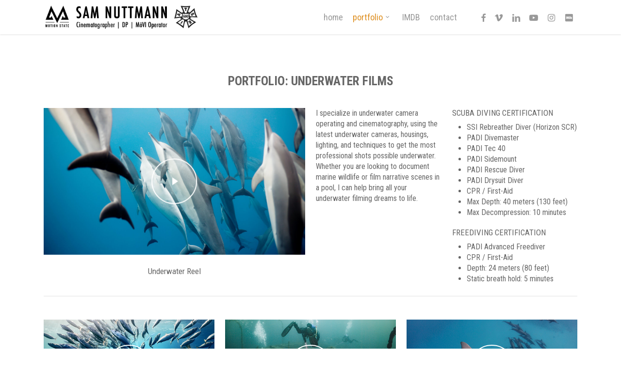

--- FILE ---
content_type: text/html; charset=UTF-8
request_url: https://samvisuals.com/underwater-cinematographer-camera-operator-seattle/
body_size: 13826
content:
<!doctype html>
<html lang="en-US" class="no-js">
<head>
	<meta charset="UTF-8">
	<meta name="viewport" content="width=device-width, initial-scale=1, maximum-scale=1, user-scalable=0" /><link rel="shortcut icon" href="https://samvisuals.com/wp-content/uploads/SV-favicon.png" /><meta name='robots' content='index, follow, max-image-preview:large, max-snippet:-1, max-video-preview:-1' />
	<style>img:is([sizes="auto" i], [sizes^="auto," i]) { contain-intrinsic-size: 3000px 1500px }</style>
	
	<!-- This site is optimized with the Yoast SEO plugin v26.8 - https://yoast.com/product/yoast-seo-wordpress/ -->
	<title>Portfolio: Underwater Films | Sam Nuttmann: MoVI Operator, Cinematographer, DP | LA, Seattle</title>
	<meta name="description" content="Professional union Cinematographer / DP / Camera / MoVI Operator serving the Los Angeles, LA, Seattle, Portland film and tv industries. Sam Nuttmann is one of the original MoVI Operators, working with early prototypes up to the most current gimbal technology on the market. Specializing in Freefly MōVI, cable cam, techno crane." />
	<link rel="canonical" href="https://samvisuals.com/underwater-cinematographer-camera-operator-seattle/" />
	<meta property="og:locale" content="en_US" />
	<meta property="og:type" content="article" />
	<meta property="og:title" content="Portfolio: Underwater Films | Sam Nuttmann: MoVI Operator, Cinematographer, DP | LA, Seattle" />
	<meta property="og:description" content="Professional union Cinematographer / DP / Camera / MoVI Operator serving the Los Angeles, LA, Seattle, Portland film and tv industries. Sam Nuttmann is one of the original MoVI Operators, working with early prototypes up to the most current gimbal technology on the market. Specializing in Freefly MōVI, cable cam, techno crane." />
	<meta property="og:url" content="https://samvisuals.com/underwater-cinematographer-camera-operator-seattle/" />
	<meta property="og:site_name" content="Sam Nuttmann: MoVI Operator, Cinematographer, DP | LA, Seattle" />
	<meta property="article:modified_time" content="2024-05-27T22:16:11+00:00" />
	<meta name="twitter:card" content="summary_large_image" />
	<meta name="twitter:label1" content="Est. reading time" />
	<meta name="twitter:data1" content="6 minutes" />
	<script type="application/ld+json" class="yoast-schema-graph">{"@context":"https://schema.org","@graph":[{"@type":"WebPage","@id":"https://samvisuals.com/underwater-cinematographer-camera-operator-seattle/","url":"https://samvisuals.com/underwater-cinematographer-camera-operator-seattle/","name":"Portfolio: Underwater Films | Sam Nuttmann: MoVI Operator, Cinematographer, DP | LA, Seattle","isPartOf":{"@id":"https://samvisuals.com/#website"},"datePublished":"2023-09-05T16:05:11+00:00","dateModified":"2024-05-27T22:16:11+00:00","description":"Professional union Cinematographer / DP / Camera / MoVI Operator serving the Los Angeles, LA, Seattle, Portland film and tv industries. Sam Nuttmann is one of the original MoVI Operators, working with early prototypes up to the most current gimbal technology on the market. Specializing in Freefly MōVI, cable cam, techno crane.","breadcrumb":{"@id":"https://samvisuals.com/underwater-cinematographer-camera-operator-seattle/#breadcrumb"},"inLanguage":"en-US","potentialAction":[{"@type":"ReadAction","target":["https://samvisuals.com/underwater-cinematographer-camera-operator-seattle/"]}]},{"@type":"BreadcrumbList","@id":"https://samvisuals.com/underwater-cinematographer-camera-operator-seattle/#breadcrumb","itemListElement":[{"@type":"ListItem","position":1,"name":"Home","item":"https://samvisuals.com/"},{"@type":"ListItem","position":2,"name":"Portfolio: Underwater Films"}]},{"@type":"WebSite","@id":"https://samvisuals.com/#website","url":"https://samvisuals.com/","name":"Sam Nuttmann: MoVI Operator, Cinematographer, DP | LA, Seattle","description":"Hire the best MoVI Operator in the world.","publisher":{"@id":"https://samvisuals.com/#/schema/person/575d843444db0ddfcc89d6da9f21d68b"},"potentialAction":[{"@type":"SearchAction","target":{"@type":"EntryPoint","urlTemplate":"https://samvisuals.com/?s={search_term_string}"},"query-input":{"@type":"PropertyValueSpecification","valueRequired":true,"valueName":"search_term_string"}}],"inLanguage":"en-US"},{"@type":["Person","Organization"],"@id":"https://samvisuals.com/#/schema/person/575d843444db0ddfcc89d6da9f21d68b","name":"samvisuals","image":{"@type":"ImageObject","inLanguage":"en-US","@id":"https://samvisuals.com/#/schema/person/image/","url":"https://samvisuals.com/wp-content/uploads/Sam-Nuttmann-avatar.jpg","contentUrl":"https://samvisuals.com/wp-content/uploads/Sam-Nuttmann-avatar.jpg","width":498,"height":498,"caption":"samvisuals"},"logo":{"@id":"https://samvisuals.com/#/schema/person/image/"}}]}</script>
	<!-- / Yoast SEO plugin. -->


<link rel='dns-prefetch' href='//fonts.googleapis.com' />
<link rel="alternate" type="application/rss+xml" title="Sam Nuttmann: MoVI Operator, Cinematographer, DP | LA, Seattle &raquo; Feed" href="https://samvisuals.com/feed/" />
<link rel="alternate" type="application/rss+xml" title="Sam Nuttmann: MoVI Operator, Cinematographer, DP | LA, Seattle &raquo; Comments Feed" href="https://samvisuals.com/comments/feed/" />
<script type="text/javascript">
/* <![CDATA[ */
window._wpemojiSettings = {"baseUrl":"https:\/\/s.w.org\/images\/core\/emoji\/16.0.1\/72x72\/","ext":".png","svgUrl":"https:\/\/s.w.org\/images\/core\/emoji\/16.0.1\/svg\/","svgExt":".svg","source":{"concatemoji":"https:\/\/samvisuals.com\/wp-includes\/js\/wp-emoji-release.min.js?ver=6.8.3"}};
/*! This file is auto-generated */
!function(s,n){var o,i,e;function c(e){try{var t={supportTests:e,timestamp:(new Date).valueOf()};sessionStorage.setItem(o,JSON.stringify(t))}catch(e){}}function p(e,t,n){e.clearRect(0,0,e.canvas.width,e.canvas.height),e.fillText(t,0,0);var t=new Uint32Array(e.getImageData(0,0,e.canvas.width,e.canvas.height).data),a=(e.clearRect(0,0,e.canvas.width,e.canvas.height),e.fillText(n,0,0),new Uint32Array(e.getImageData(0,0,e.canvas.width,e.canvas.height).data));return t.every(function(e,t){return e===a[t]})}function u(e,t){e.clearRect(0,0,e.canvas.width,e.canvas.height),e.fillText(t,0,0);for(var n=e.getImageData(16,16,1,1),a=0;a<n.data.length;a++)if(0!==n.data[a])return!1;return!0}function f(e,t,n,a){switch(t){case"flag":return n(e,"\ud83c\udff3\ufe0f\u200d\u26a7\ufe0f","\ud83c\udff3\ufe0f\u200b\u26a7\ufe0f")?!1:!n(e,"\ud83c\udde8\ud83c\uddf6","\ud83c\udde8\u200b\ud83c\uddf6")&&!n(e,"\ud83c\udff4\udb40\udc67\udb40\udc62\udb40\udc65\udb40\udc6e\udb40\udc67\udb40\udc7f","\ud83c\udff4\u200b\udb40\udc67\u200b\udb40\udc62\u200b\udb40\udc65\u200b\udb40\udc6e\u200b\udb40\udc67\u200b\udb40\udc7f");case"emoji":return!a(e,"\ud83e\udedf")}return!1}function g(e,t,n,a){var r="undefined"!=typeof WorkerGlobalScope&&self instanceof WorkerGlobalScope?new OffscreenCanvas(300,150):s.createElement("canvas"),o=r.getContext("2d",{willReadFrequently:!0}),i=(o.textBaseline="top",o.font="600 32px Arial",{});return e.forEach(function(e){i[e]=t(o,e,n,a)}),i}function t(e){var t=s.createElement("script");t.src=e,t.defer=!0,s.head.appendChild(t)}"undefined"!=typeof Promise&&(o="wpEmojiSettingsSupports",i=["flag","emoji"],n.supports={everything:!0,everythingExceptFlag:!0},e=new Promise(function(e){s.addEventListener("DOMContentLoaded",e,{once:!0})}),new Promise(function(t){var n=function(){try{var e=JSON.parse(sessionStorage.getItem(o));if("object"==typeof e&&"number"==typeof e.timestamp&&(new Date).valueOf()<e.timestamp+604800&&"object"==typeof e.supportTests)return e.supportTests}catch(e){}return null}();if(!n){if("undefined"!=typeof Worker&&"undefined"!=typeof OffscreenCanvas&&"undefined"!=typeof URL&&URL.createObjectURL&&"undefined"!=typeof Blob)try{var e="postMessage("+g.toString()+"("+[JSON.stringify(i),f.toString(),p.toString(),u.toString()].join(",")+"));",a=new Blob([e],{type:"text/javascript"}),r=new Worker(URL.createObjectURL(a),{name:"wpTestEmojiSupports"});return void(r.onmessage=function(e){c(n=e.data),r.terminate(),t(n)})}catch(e){}c(n=g(i,f,p,u))}t(n)}).then(function(e){for(var t in e)n.supports[t]=e[t],n.supports.everything=n.supports.everything&&n.supports[t],"flag"!==t&&(n.supports.everythingExceptFlag=n.supports.everythingExceptFlag&&n.supports[t]);n.supports.everythingExceptFlag=n.supports.everythingExceptFlag&&!n.supports.flag,n.DOMReady=!1,n.readyCallback=function(){n.DOMReady=!0}}).then(function(){return e}).then(function(){var e;n.supports.everything||(n.readyCallback(),(e=n.source||{}).concatemoji?t(e.concatemoji):e.wpemoji&&e.twemoji&&(t(e.twemoji),t(e.wpemoji)))}))}((window,document),window._wpemojiSettings);
/* ]]> */
</script>
<link rel='stylesheet' id='sbi_styles-css' href='https://samvisuals.com/wp-content/plugins/instagram-feed/css/sbi-styles.min.css?ver=6.10.0' type='text/css' media='all' />
<style id='wp-emoji-styles-inline-css' type='text/css'>

	img.wp-smiley, img.emoji {
		display: inline !important;
		border: none !important;
		box-shadow: none !important;
		height: 1em !important;
		width: 1em !important;
		margin: 0 0.07em !important;
		vertical-align: -0.1em !important;
		background: none !important;
		padding: 0 !important;
	}
</style>
<link rel='stylesheet' id='wp-block-library-css' href='https://samvisuals.com/wp-includes/css/dist/block-library/style.min.css?ver=6.8.3' type='text/css' media='all' />
<style id='classic-theme-styles-inline-css' type='text/css'>
/*! This file is auto-generated */
.wp-block-button__link{color:#fff;background-color:#32373c;border-radius:9999px;box-shadow:none;text-decoration:none;padding:calc(.667em + 2px) calc(1.333em + 2px);font-size:1.125em}.wp-block-file__button{background:#32373c;color:#fff;text-decoration:none}
</style>
<style id='global-styles-inline-css' type='text/css'>
:root{--wp--preset--aspect-ratio--square: 1;--wp--preset--aspect-ratio--4-3: 4/3;--wp--preset--aspect-ratio--3-4: 3/4;--wp--preset--aspect-ratio--3-2: 3/2;--wp--preset--aspect-ratio--2-3: 2/3;--wp--preset--aspect-ratio--16-9: 16/9;--wp--preset--aspect-ratio--9-16: 9/16;--wp--preset--color--black: #000000;--wp--preset--color--cyan-bluish-gray: #abb8c3;--wp--preset--color--white: #ffffff;--wp--preset--color--pale-pink: #f78da7;--wp--preset--color--vivid-red: #cf2e2e;--wp--preset--color--luminous-vivid-orange: #ff6900;--wp--preset--color--luminous-vivid-amber: #fcb900;--wp--preset--color--light-green-cyan: #7bdcb5;--wp--preset--color--vivid-green-cyan: #00d084;--wp--preset--color--pale-cyan-blue: #8ed1fc;--wp--preset--color--vivid-cyan-blue: #0693e3;--wp--preset--color--vivid-purple: #9b51e0;--wp--preset--gradient--vivid-cyan-blue-to-vivid-purple: linear-gradient(135deg,rgba(6,147,227,1) 0%,rgb(155,81,224) 100%);--wp--preset--gradient--light-green-cyan-to-vivid-green-cyan: linear-gradient(135deg,rgb(122,220,180) 0%,rgb(0,208,130) 100%);--wp--preset--gradient--luminous-vivid-amber-to-luminous-vivid-orange: linear-gradient(135deg,rgba(252,185,0,1) 0%,rgba(255,105,0,1) 100%);--wp--preset--gradient--luminous-vivid-orange-to-vivid-red: linear-gradient(135deg,rgba(255,105,0,1) 0%,rgb(207,46,46) 100%);--wp--preset--gradient--very-light-gray-to-cyan-bluish-gray: linear-gradient(135deg,rgb(238,238,238) 0%,rgb(169,184,195) 100%);--wp--preset--gradient--cool-to-warm-spectrum: linear-gradient(135deg,rgb(74,234,220) 0%,rgb(151,120,209) 20%,rgb(207,42,186) 40%,rgb(238,44,130) 60%,rgb(251,105,98) 80%,rgb(254,248,76) 100%);--wp--preset--gradient--blush-light-purple: linear-gradient(135deg,rgb(255,206,236) 0%,rgb(152,150,240) 100%);--wp--preset--gradient--blush-bordeaux: linear-gradient(135deg,rgb(254,205,165) 0%,rgb(254,45,45) 50%,rgb(107,0,62) 100%);--wp--preset--gradient--luminous-dusk: linear-gradient(135deg,rgb(255,203,112) 0%,rgb(199,81,192) 50%,rgb(65,88,208) 100%);--wp--preset--gradient--pale-ocean: linear-gradient(135deg,rgb(255,245,203) 0%,rgb(182,227,212) 50%,rgb(51,167,181) 100%);--wp--preset--gradient--electric-grass: linear-gradient(135deg,rgb(202,248,128) 0%,rgb(113,206,126) 100%);--wp--preset--gradient--midnight: linear-gradient(135deg,rgb(2,3,129) 0%,rgb(40,116,252) 100%);--wp--preset--font-size--small: 13px;--wp--preset--font-size--medium: 20px;--wp--preset--font-size--large: 36px;--wp--preset--font-size--x-large: 42px;--wp--preset--spacing--20: 0.44rem;--wp--preset--spacing--30: 0.67rem;--wp--preset--spacing--40: 1rem;--wp--preset--spacing--50: 1.5rem;--wp--preset--spacing--60: 2.25rem;--wp--preset--spacing--70: 3.38rem;--wp--preset--spacing--80: 5.06rem;--wp--preset--shadow--natural: 6px 6px 9px rgba(0, 0, 0, 0.2);--wp--preset--shadow--deep: 12px 12px 50px rgba(0, 0, 0, 0.4);--wp--preset--shadow--sharp: 6px 6px 0px rgba(0, 0, 0, 0.2);--wp--preset--shadow--outlined: 6px 6px 0px -3px rgba(255, 255, 255, 1), 6px 6px rgba(0, 0, 0, 1);--wp--preset--shadow--crisp: 6px 6px 0px rgba(0, 0, 0, 1);}:where(.is-layout-flex){gap: 0.5em;}:where(.is-layout-grid){gap: 0.5em;}body .is-layout-flex{display: flex;}.is-layout-flex{flex-wrap: wrap;align-items: center;}.is-layout-flex > :is(*, div){margin: 0;}body .is-layout-grid{display: grid;}.is-layout-grid > :is(*, div){margin: 0;}:where(.wp-block-columns.is-layout-flex){gap: 2em;}:where(.wp-block-columns.is-layout-grid){gap: 2em;}:where(.wp-block-post-template.is-layout-flex){gap: 1.25em;}:where(.wp-block-post-template.is-layout-grid){gap: 1.25em;}.has-black-color{color: var(--wp--preset--color--black) !important;}.has-cyan-bluish-gray-color{color: var(--wp--preset--color--cyan-bluish-gray) !important;}.has-white-color{color: var(--wp--preset--color--white) !important;}.has-pale-pink-color{color: var(--wp--preset--color--pale-pink) !important;}.has-vivid-red-color{color: var(--wp--preset--color--vivid-red) !important;}.has-luminous-vivid-orange-color{color: var(--wp--preset--color--luminous-vivid-orange) !important;}.has-luminous-vivid-amber-color{color: var(--wp--preset--color--luminous-vivid-amber) !important;}.has-light-green-cyan-color{color: var(--wp--preset--color--light-green-cyan) !important;}.has-vivid-green-cyan-color{color: var(--wp--preset--color--vivid-green-cyan) !important;}.has-pale-cyan-blue-color{color: var(--wp--preset--color--pale-cyan-blue) !important;}.has-vivid-cyan-blue-color{color: var(--wp--preset--color--vivid-cyan-blue) !important;}.has-vivid-purple-color{color: var(--wp--preset--color--vivid-purple) !important;}.has-black-background-color{background-color: var(--wp--preset--color--black) !important;}.has-cyan-bluish-gray-background-color{background-color: var(--wp--preset--color--cyan-bluish-gray) !important;}.has-white-background-color{background-color: var(--wp--preset--color--white) !important;}.has-pale-pink-background-color{background-color: var(--wp--preset--color--pale-pink) !important;}.has-vivid-red-background-color{background-color: var(--wp--preset--color--vivid-red) !important;}.has-luminous-vivid-orange-background-color{background-color: var(--wp--preset--color--luminous-vivid-orange) !important;}.has-luminous-vivid-amber-background-color{background-color: var(--wp--preset--color--luminous-vivid-amber) !important;}.has-light-green-cyan-background-color{background-color: var(--wp--preset--color--light-green-cyan) !important;}.has-vivid-green-cyan-background-color{background-color: var(--wp--preset--color--vivid-green-cyan) !important;}.has-pale-cyan-blue-background-color{background-color: var(--wp--preset--color--pale-cyan-blue) !important;}.has-vivid-cyan-blue-background-color{background-color: var(--wp--preset--color--vivid-cyan-blue) !important;}.has-vivid-purple-background-color{background-color: var(--wp--preset--color--vivid-purple) !important;}.has-black-border-color{border-color: var(--wp--preset--color--black) !important;}.has-cyan-bluish-gray-border-color{border-color: var(--wp--preset--color--cyan-bluish-gray) !important;}.has-white-border-color{border-color: var(--wp--preset--color--white) !important;}.has-pale-pink-border-color{border-color: var(--wp--preset--color--pale-pink) !important;}.has-vivid-red-border-color{border-color: var(--wp--preset--color--vivid-red) !important;}.has-luminous-vivid-orange-border-color{border-color: var(--wp--preset--color--luminous-vivid-orange) !important;}.has-luminous-vivid-amber-border-color{border-color: var(--wp--preset--color--luminous-vivid-amber) !important;}.has-light-green-cyan-border-color{border-color: var(--wp--preset--color--light-green-cyan) !important;}.has-vivid-green-cyan-border-color{border-color: var(--wp--preset--color--vivid-green-cyan) !important;}.has-pale-cyan-blue-border-color{border-color: var(--wp--preset--color--pale-cyan-blue) !important;}.has-vivid-cyan-blue-border-color{border-color: var(--wp--preset--color--vivid-cyan-blue) !important;}.has-vivid-purple-border-color{border-color: var(--wp--preset--color--vivid-purple) !important;}.has-vivid-cyan-blue-to-vivid-purple-gradient-background{background: var(--wp--preset--gradient--vivid-cyan-blue-to-vivid-purple) !important;}.has-light-green-cyan-to-vivid-green-cyan-gradient-background{background: var(--wp--preset--gradient--light-green-cyan-to-vivid-green-cyan) !important;}.has-luminous-vivid-amber-to-luminous-vivid-orange-gradient-background{background: var(--wp--preset--gradient--luminous-vivid-amber-to-luminous-vivid-orange) !important;}.has-luminous-vivid-orange-to-vivid-red-gradient-background{background: var(--wp--preset--gradient--luminous-vivid-orange-to-vivid-red) !important;}.has-very-light-gray-to-cyan-bluish-gray-gradient-background{background: var(--wp--preset--gradient--very-light-gray-to-cyan-bluish-gray) !important;}.has-cool-to-warm-spectrum-gradient-background{background: var(--wp--preset--gradient--cool-to-warm-spectrum) !important;}.has-blush-light-purple-gradient-background{background: var(--wp--preset--gradient--blush-light-purple) !important;}.has-blush-bordeaux-gradient-background{background: var(--wp--preset--gradient--blush-bordeaux) !important;}.has-luminous-dusk-gradient-background{background: var(--wp--preset--gradient--luminous-dusk) !important;}.has-pale-ocean-gradient-background{background: var(--wp--preset--gradient--pale-ocean) !important;}.has-electric-grass-gradient-background{background: var(--wp--preset--gradient--electric-grass) !important;}.has-midnight-gradient-background{background: var(--wp--preset--gradient--midnight) !important;}.has-small-font-size{font-size: var(--wp--preset--font-size--small) !important;}.has-medium-font-size{font-size: var(--wp--preset--font-size--medium) !important;}.has-large-font-size{font-size: var(--wp--preset--font-size--large) !important;}.has-x-large-font-size{font-size: var(--wp--preset--font-size--x-large) !important;}
:where(.wp-block-post-template.is-layout-flex){gap: 1.25em;}:where(.wp-block-post-template.is-layout-grid){gap: 1.25em;}
:where(.wp-block-columns.is-layout-flex){gap: 2em;}:where(.wp-block-columns.is-layout-grid){gap: 2em;}
:root :where(.wp-block-pullquote){font-size: 1.5em;line-height: 1.6;}
</style>
<link rel='stylesheet' id='contact-form-7-css' href='https://samvisuals.com/wp-content/plugins/contact-form-7/includes/css/styles.css?ver=6.1.4' type='text/css' media='all' />
<link rel='stylesheet' id='wp-components-css' href='https://samvisuals.com/wp-includes/css/dist/components/style.min.css?ver=6.8.3' type='text/css' media='all' />
<link rel='stylesheet' id='godaddy-styles-css' href='https://samvisuals.com/wp-content/mu-plugins/vendor/wpex/godaddy-launch/includes/Dependencies/GoDaddy/Styles/build/latest.css?ver=2.0.2' type='text/css' media='all' />
<link rel='stylesheet' id='font-awesome-css' href='https://samvisuals.com/wp-content/themes/salient/css/font-awesome-legacy.min.css?ver=4.7.1' type='text/css' media='all' />
<link rel='stylesheet' id='salient-grid-system-css' href='https://samvisuals.com/wp-content/themes/salient/css/build/grid-system.css?ver=16.1.2' type='text/css' media='all' />
<link rel='stylesheet' id='main-styles-css' href='https://samvisuals.com/wp-content/themes/salient/css/build/style.css?ver=16.1.2' type='text/css' media='all' />
<style id='main-styles-inline-css' type='text/css'>
html:not(.page-trans-loaded) { background-color: #ffffff; }
</style>
<link rel='stylesheet' id='nectar-element-video-lightbox-css' href='https://samvisuals.com/wp-content/themes/salient/css/build/elements/element-video-lightbox.css?ver=16.1.2' type='text/css' media='all' />
<link rel='stylesheet' id='nectar-cf7-css' href='https://samvisuals.com/wp-content/themes/salient/css/build/third-party/cf7.css?ver=16.1.2' type='text/css' media='all' />
<link rel='stylesheet' id='nectar_default_font_open_sans-css' href='https://fonts.googleapis.com/css?family=Open+Sans%3A300%2C400%2C600%2C700&#038;subset=latin%2Clatin-ext' type='text/css' media='all' />
<link rel='stylesheet' id='responsive-css' href='https://samvisuals.com/wp-content/themes/salient/css/build/responsive.css?ver=16.1.2' type='text/css' media='all' />
<link rel='stylesheet' id='select2-css' href='https://samvisuals.com/wp-content/themes/salient/css/build/plugins/select2.css?ver=4.0.1' type='text/css' media='all' />
<link rel='stylesheet' id='skin-ascend-css' href='https://samvisuals.com/wp-content/themes/salient/css/build/ascend.css?ver=16.1.2' type='text/css' media='all' />
<link rel='stylesheet' id='salient-wp-menu-dynamic-css' href='https://samvisuals.com/wp-content/uploads/salient/menu-dynamic.css?ver=73935' type='text/css' media='all' />
<link rel='stylesheet' id='wp-pagenavi-css' href='https://samvisuals.com/wp-content/plugins/wp-pagenavi/pagenavi-css.css?ver=2.70' type='text/css' media='all' />
<link rel='stylesheet' id='js_composer_front-css' href='https://samvisuals.com/wp-content/plugins/js_composer_salient/assets/css/js_composer.min.css?ver=6.13.0' type='text/css' media='all' />
<link rel='stylesheet' id='dynamic-css-css' href='https://samvisuals.com/wp-content/themes/salient/css/salient-dynamic-styles.css?ver=14459' type='text/css' media='all' />
<style id='dynamic-css-inline-css' type='text/css'>
@media only screen and (min-width:1000px){body #ajax-content-wrap.no-scroll{min-height:calc(100vh - 71px);height:calc(100vh - 71px)!important;}}@media only screen and (min-width:1000px){#page-header-wrap.fullscreen-header,#page-header-wrap.fullscreen-header #page-header-bg,html:not(.nectar-box-roll-loaded) .nectar-box-roll > #page-header-bg.fullscreen-header,.nectar_fullscreen_zoom_recent_projects,#nectar_fullscreen_rows:not(.afterLoaded) > div{height:calc(100vh - 70px);}.wpb_row.vc_row-o-full-height.top-level,.wpb_row.vc_row-o-full-height.top-level > .col.span_12{min-height:calc(100vh - 70px);}html:not(.nectar-box-roll-loaded) .nectar-box-roll > #page-header-bg.fullscreen-header{top:71px;}.nectar-slider-wrap[data-fullscreen="true"]:not(.loaded),.nectar-slider-wrap[data-fullscreen="true"]:not(.loaded) .swiper-container{height:calc(100vh - 69px)!important;}.admin-bar .nectar-slider-wrap[data-fullscreen="true"]:not(.loaded),.admin-bar .nectar-slider-wrap[data-fullscreen="true"]:not(.loaded) .swiper-container{height:calc(100vh - 69px - 32px)!important;}}.admin-bar[class*="page-template-template-no-header"] .wpb_row.vc_row-o-full-height.top-level,.admin-bar[class*="page-template-template-no-header"] .wpb_row.vc_row-o-full-height.top-level > .col.span_12{min-height:calc(100vh - 32px);}body[class*="page-template-template-no-header"] .wpb_row.vc_row-o-full-height.top-level,body[class*="page-template-template-no-header"] .wpb_row.vc_row-o-full-height.top-level > .col.span_12{min-height:100vh;}@media only screen and (max-width:999px){.using-mobile-browser #nectar_fullscreen_rows:not(.afterLoaded):not([data-mobile-disable="on"]) > div{height:calc(100vh - 100px);}.using-mobile-browser .wpb_row.vc_row-o-full-height.top-level,.using-mobile-browser .wpb_row.vc_row-o-full-height.top-level > .col.span_12,[data-permanent-transparent="1"].using-mobile-browser .wpb_row.vc_row-o-full-height.top-level,[data-permanent-transparent="1"].using-mobile-browser .wpb_row.vc_row-o-full-height.top-level > .col.span_12{min-height:calc(100vh - 100px);}html:not(.nectar-box-roll-loaded) .nectar-box-roll > #page-header-bg.fullscreen-header,.nectar_fullscreen_zoom_recent_projects,.nectar-slider-wrap[data-fullscreen="true"]:not(.loaded),.nectar-slider-wrap[data-fullscreen="true"]:not(.loaded) .swiper-container,#nectar_fullscreen_rows:not(.afterLoaded):not([data-mobile-disable="on"]) > div{height:calc(100vh - 47px);}.wpb_row.vc_row-o-full-height.top-level,.wpb_row.vc_row-o-full-height.top-level > .col.span_12{min-height:calc(100vh - 47px);}body[data-transparent-header="false"] #ajax-content-wrap.no-scroll{min-height:calc(100vh - 47px);height:calc(100vh - 47px);}}#nectar_fullscreen_rows{background-color:transparent;}.screen-reader-text,.nectar-skip-to-content:not(:focus){border:0;clip:rect(1px,1px,1px,1px);clip-path:inset(50%);height:1px;margin:-1px;overflow:hidden;padding:0;position:absolute!important;width:1px;word-wrap:normal!important;}.row .col img:not([srcset]){width:auto;}.row .col img.img-with-animation.nectar-lazy:not([srcset]){width:100%;}
@media only screen and (max-width: 690px) {
.portfolio-items .col img {
    margin-bottom: 90px !important;
}
}
.portfolio-items .work-item.style-4 .bottom-meta p {
    display: none !important;
}
#sidebar div ul.project-sharing {
    display: none !important;
}
#header-outer #social-in-menu .fa-vk:after {    
content: '\f262' !important;
}
/* change vk icon to imdb  */
.fa-vk:before {
    content: "\f2d8" !important;
}
#header-outer #social-in-menu .fa-vk:after {
    content: "\f2d8" !important;
}
</style>
<link rel='stylesheet' id='redux-google-fonts-salient_redux-css' href='https://fonts.googleapis.com/css?family=Roboto+Condensed%3A400%2C300%2C700&#038;subset=latin-ext%2Clatin&#038;ver=6.8.3' type='text/css' media='all' />
<script type="text/javascript" src="https://samvisuals.com/wp-includes/js/jquery/jquery.min.js?ver=3.7.1" id="jquery-core-js"></script>
<script type="text/javascript" src="https://samvisuals.com/wp-includes/js/jquery/jquery-migrate.min.js?ver=3.4.1" id="jquery-migrate-js"></script>
<script type="text/javascript" src="https://samvisuals.com/wp-content/plugins/disable-right-click-images/script.js?ver=1.0.1" id="disablerightclickimages-js"></script>
<script type="text/javascript" src="https://samvisuals.com/wp-content/plugins/wp-retina-2x/app/picturefill.min.js?ver=1765884368" id="wr2x-picturefill-js-js"></script>
<link rel="https://api.w.org/" href="https://samvisuals.com/wp-json/" /><link rel="alternate" title="JSON" type="application/json" href="https://samvisuals.com/wp-json/wp/v2/pages/2886" /><link rel="EditURI" type="application/rsd+xml" title="RSD" href="https://samvisuals.com/xmlrpc.php?rsd" />
<meta name="generator" content="WordPress 6.8.3" />
<link rel='shortlink' href='https://samvisuals.com/?p=2886' />
<link rel="alternate" title="oEmbed (JSON)" type="application/json+oembed" href="https://samvisuals.com/wp-json/oembed/1.0/embed?url=https%3A%2F%2Fsamvisuals.com%2Funderwater-cinematographer-camera-operator-seattle%2F" />
<link rel="alternate" title="oEmbed (XML)" type="text/xml+oembed" href="https://samvisuals.com/wp-json/oembed/1.0/embed?url=https%3A%2F%2Fsamvisuals.com%2Funderwater-cinematographer-camera-operator-seattle%2F&#038;format=xml" />
<script type="text/javascript"> var root = document.getElementsByTagName( "html" )[0]; root.setAttribute( "class", "js" ); </script><meta name="generator" content="Powered by WPBakery Page Builder - drag and drop page builder for WordPress."/>
		<style type="text/css" id="wp-custom-css">
			div[data-style="default"] .toggle h3 a {
    font-size: 18px !important;
    color: #666666 !important;
	  	font-weight: bold !important;
}		</style>
		<noscript><style> .wpb_animate_when_almost_visible { opacity: 1; }</style></noscript></head><body class="wp-singular page-template-default page page-id-2886 wp-theme-salient ascend wpb-js-composer js-comp-ver-6.13.0 vc_responsive" data-footer-reveal="false" data-footer-reveal-shadow="none" data-header-format="default" data-body-border="off" data-boxed-style="" data-header-breakpoint="1000" data-dropdown-style="minimal" data-cae="easeOutCubic" data-cad="650" data-megamenu-width="contained" data-aie="none" data-ls="magnific" data-apte="standard" data-hhun="0" data-fancy-form-rcs="1" data-form-style="default" data-form-submit="default" data-is="minimal" data-button-style="default" data-user-account-button="false" data-flex-cols="true" data-col-gap="default" data-header-inherit-rc="false" data-header-search="false" data-animated-anchors="true" data-ajax-transitions="true" data-full-width-header="false" data-slide-out-widget-area="true" data-slide-out-widget-area-style="slide-out-from-right" data-user-set-ocm="off" data-loading-animation="none" data-bg-header="false" data-responsive="1" data-ext-responsive="true" data-ext-padding="90" data-header-resize="1" data-header-color="light" data-transparent-header="false" data-cart="false" data-remove-m-parallax="" data-remove-m-video-bgs="" data-m-animate="0" data-force-header-trans-color="light" data-smooth-scrolling="0" data-permanent-transparent="false" >
	
	<script type="text/javascript">
	 (function(window, document) {

		 if(navigator.userAgent.match(/(Android|iPod|iPhone|iPad|BlackBerry|IEMobile|Opera Mini)/)) {
			 document.body.className += " using-mobile-browser mobile ";
		 }
		 if(navigator.userAgent.match(/Mac/) && navigator.maxTouchPoints && navigator.maxTouchPoints > 2) {
			document.body.className += " using-ios-device ";
		}

		 if( !("ontouchstart" in window) ) {

			 var body = document.querySelector("body");
			 var winW = window.innerWidth;
			 var bodyW = body.clientWidth;

			 if (winW > bodyW + 4) {
				 body.setAttribute("style", "--scroll-bar-w: " + (winW - bodyW - 4) + "px");
			 } else {
				 body.setAttribute("style", "--scroll-bar-w: 0px");
			 }
		 }

	 })(window, document);
   </script><a href="#ajax-content-wrap" class="nectar-skip-to-content">Skip to main content</a><div id="ajax-loading-screen" data-disable-mobile="1" data-disable-fade-on-click="0" data-effect="standard" data-method="standard"><div class="loading-icon none"><span class="default-loading-icon spin"></span></div></div>	
	<div id="header-space"  data-header-mobile-fixed='1'></div> 
	
		<div id="header-outer" data-has-menu="true" data-has-buttons="no" data-header-button_style="default" data-using-pr-menu="false" data-mobile-fixed="1" data-ptnm="false" data-lhe="default" data-user-set-bg="#ffffff" data-format="default" data-permanent-transparent="false" data-megamenu-rt="0" data-remove-fixed="0" data-header-resize="1" data-cart="false" data-transparency-option="0" data-box-shadow="small" data-shrink-num="6" data-using-secondary="0" data-using-logo="1" data-logo-height="55" data-m-logo-height="24" data-padding="8" data-full-width="false" data-condense="false" >
		
<header id="top">
	<div class="container">
		<div class="row">
			<div class="col span_3">
								<a id="logo" href="https://samvisuals.com" data-supplied-ml-starting-dark="false" data-supplied-ml-starting="false" data-supplied-ml="false" >
					<img class="stnd skip-lazy dark-version" width="426" height="73" alt="Sam Nuttmann: MoVI Operator, Cinematographer, DP | LA, Seattle" src="https://samvisuals.com/wp-content/uploads/sam-nuttmann-cinematographer-dp-movi-operator.png"  />				</a>
							</div><!--/span_3-->

			<div class="col span_9 col_last">
									<div class="nectar-mobile-only mobile-header"><div class="inner"></div></div>
													<div class="slide-out-widget-area-toggle mobile-icon slide-out-from-right" data-custom-color="false" data-icon-animation="simple-transform">
						<div> <a href="#sidewidgetarea" role="button" aria-label="Navigation Menu" aria-expanded="false" class="closed">
							<span class="screen-reader-text">Menu</span><span aria-hidden="true"> <i class="lines-button x2"> <i class="lines"></i> </i> </span>
						</a></div>
					</div>
				
									<nav>
													<ul class="sf-menu">
								<li id="menu-item-2876" class="menu-item menu-item-type-post_type menu-item-object-page menu-item-home nectar-regular-menu-item menu-item-2876"><a href="https://samvisuals.com/"><span class="menu-title-text">home</span></a></li>
<li id="menu-item-3008" class="menu-item menu-item-type-custom menu-item-object-custom current-menu-ancestor menu-item-has-children nectar-regular-menu-item megamenu nectar-megamenu-menu-item align-left width-100 sf-with-ul menu-item-3008"><a href="#"><span class="menu-title-text">portfolio</span><span class="sf-sub-indicator"><i class="fa fa-angle-down icon-in-menu" aria-hidden="true"></i></span></a>
<ul class="sub-menu">
	<li id="menu-item-2882" class="menu-item menu-item-type-custom menu-item-object-custom current-menu-ancestor current-menu-parent menu-item-has-children nectar-regular-menu-item megamenu-column-width-25 megamenu-column-padding-default menu-item-2882"><a href="#"><span class="menu-title-text">VIDEO</span><span class="sf-sub-indicator"><i class="fa fa-angle-right icon-in-menu" aria-hidden="true"></i></span></a>
	<ul class="sub-menu">
		<li id="menu-item-3010" class="menu-item menu-item-type-post_type menu-item-object-page nectar-regular-menu-item menu-item-has-icon menu-item-3010"><a href="https://samvisuals.com/camera-movi-operator-seattle/"><i class="nectar-menu-icon fa fa-angle-right" role="presentation"></i><span class="menu-title-text">Camera / MoVI Operator</span></a></li>
		<li id="menu-item-3011" class="menu-item menu-item-type-post_type menu-item-object-page nectar-regular-menu-item menu-item-has-icon menu-item-3011"><a href="https://samvisuals.com/cinematographer-dp-seattle/"><i class="nectar-menu-icon fa fa-angle-right" role="presentation"></i><span class="menu-title-text">Cinematographer / DP</span></a></li>
		<li id="menu-item-2908" class="menu-item menu-item-type-post_type menu-item-object-page current-menu-item page_item page-item-2886 current_page_item nectar-regular-menu-item menu-item-has-icon menu-item-2908"><a href="https://samvisuals.com/underwater-cinematographer-camera-operator-seattle/" aria-current="page"><i class="nectar-menu-icon fa fa-angle-right" role="presentation"></i><span class="menu-title-text">Underwater Films</span></a></li>
		<li id="menu-item-2877" class="menu-item menu-item-type-post_type menu-item-object-page nectar-regular-menu-item menu-item-has-icon menu-item-2877"><a href="https://samvisuals.com/aerial-drone-cinematographer-operator-pilot-seattle/"><i class="nectar-menu-icon fa fa-angle-right" role="presentation"></i><span class="menu-title-text">Aerial Films</span></a></li>
	</ul>
</li>
	<li id="menu-item-2883" class="menu-item menu-item-type-custom menu-item-object-custom menu-item-has-children nectar-regular-menu-item megamenu-column-width-25 megamenu-column-padding-default menu-item-2883"><a href="#"><span class="menu-title-text">PHOTO | wildlife</span><span class="sf-sub-indicator"><i class="fa fa-angle-right icon-in-menu" aria-hidden="true"></i></span></a>
	<ul class="sub-menu">
		<li id="menu-item-2929" class="menu-item menu-item-type-post_type menu-item-object-page nectar-regular-menu-item menu-item-has-icon menu-item-2929"><a href="https://samvisuals.com/photographer-landscape-big-cats-africa-seattle/"><div class="nectar-ext-menu-item style-default"><div class="image-layer-outer hover-default"><div class="image-layer"></div><div class="color-overlay"></div></div><div class="inner-content"><span class="title inherit-default"><i class="nectar-menu-icon fa fa-angle-right" role="presentation"></i><span class="menu-title-text">Big Cats</span></span></div></div></a></li>
		<li id="menu-item-2970" class="menu-item menu-item-type-post_type menu-item-object-page nectar-regular-menu-item menu-item-has-icon menu-item-2970"><a href="https://samvisuals.com/photographer-wildlife-elephants-africa-seattle/"><i class="nectar-menu-icon fa fa-angle-right" role="presentation"></i><span class="menu-title-text">Elephants</span></a></li>
		<li id="menu-item-2996" class="menu-item menu-item-type-post_type menu-item-object-page nectar-regular-menu-item menu-item-has-icon menu-item-2996"><a href="https://samvisuals.com/photographer-wildlife-african-grazers-seattle/"><i class="nectar-menu-icon fa fa-angle-right" role="presentation"></i><span class="menu-title-text">African Grazers</span></a></li>
		<li id="menu-item-3065" class="menu-item menu-item-type-post_type menu-item-object-page nectar-regular-menu-item menu-item-has-icon menu-item-3065"><a href="https://samvisuals.com/photography-collection-african-birds/"><i class="nectar-menu-icon fa fa-angle-right" role="presentation"></i><span class="menu-title-text">African Birds</span></a></li>
	</ul>
</li>
	<li id="menu-item-2997" class="menu-item menu-item-type-custom menu-item-object-custom menu-item-has-children nectar-regular-menu-item megamenu-column-width-50 megamenu-column-padding-default menu-item-2997"><a href="#"><span class="menu-title-text">PHOTO | landscapes</span><span class="sf-sub-indicator"><i class="fa fa-angle-right icon-in-menu" aria-hidden="true"></i></span></a>
	<ul class="sub-menu">
		<li id="menu-item-2878" class="menu-item menu-item-type-post_type menu-item-object-page nectar-regular-menu-item menu-item-has-icon menu-item-2878"><a href="https://samvisuals.com/photographer-landscapes-lofoten-norway-seattle/"><i class="nectar-menu-icon fa fa-angle-right" role="presentation"></i><span class="menu-title-text">Lofoten</span></a></li>
		<li id="menu-item-3052" class="menu-item menu-item-type-post_type menu-item-object-page nectar-regular-menu-item menu-item-has-icon menu-item-3052"><a href="https://samvisuals.com/photographer-landscapes-namibia-seattle/"><i class="nectar-menu-icon fa fa-angle-right" role="presentation"></i><span class="menu-title-text">Namibia</span></a></li>
	</ul>
</li>
</ul>
</li>
<li id="menu-item-2881" class="menu-item menu-item-type-custom menu-item-object-custom nectar-regular-menu-item menu-item-2881"><a target="_blank" href="https://www.imdb.com/name/nm3813041/"><span class="menu-title-text">IMDB</span></a></li>
<li id="menu-item-2880" class="menu-item menu-item-type-post_type menu-item-object-page nectar-regular-menu-item menu-item-2880"><a href="https://samvisuals.com/contact-professional-movi-operator/"><span class="menu-title-text">contact</span></a></li>
<li id="social-in-menu" class="button_social_group"><a target="_blank" rel="noopener" href="https://www.facebook.com/MotionState/"><span class="screen-reader-text">facebook</span><i class="fa fa-facebook" aria-hidden="true"></i> </a><a target="_blank" rel="noopener" href="https://vimeo.com/samnuttmann/"><span class="screen-reader-text">vimeo</span><i class="fa fa-vimeo" aria-hidden="true"></i> </a><a target="_blank" rel="noopener" href="https://www.linkedin.com/in/samnuttmann/"><span class="screen-reader-text">linkedin</span><i class="fa fa-linkedin" aria-hidden="true"></i> </a><a target="_blank" rel="noopener" href="https://www.youtube.com/channel/UCWR-G69PoA4gasD5Hn917lg"><span class="screen-reader-text">youtube</span><i class="fa fa-youtube-play" aria-hidden="true"></i> </a><a target="_blank" rel="noopener" href="https://www.instagram.com/samnuttmann/"><span class="screen-reader-text">instagram</span><i class="fa fa-instagram" aria-hidden="true"></i> </a><a target="_blank" rel="noopener" href="http://www.imdb.com/name/nm3813041/"><span class="screen-reader-text">vk</span><i class="fa fa-vk" aria-hidden="true"></i> </a></li>							</ul>
													<ul class="buttons sf-menu" data-user-set-ocm="off">

								
							</ul>
						
					</nav>

					
				</div><!--/span_9-->

				
			</div><!--/row-->
					</div><!--/container-->
	</header>		
	</div>
	
<div id="search-outer" class="nectar">
	<div id="search">
		<div class="container">
			 <div id="search-box">
				 <div class="inner-wrap">
					 <div class="col span_12">
						  <form role="search" action="https://samvisuals.com/" method="GET">
															<input type="text" name="s"  value="Start Typing..." aria-label="Search" data-placeholder="Start Typing..." />
							
						<span><i>Press enter to begin your search</i></span>
												</form>
					</div><!--/span_12-->
				</div><!--/inner-wrap-->
			 </div><!--/search-box-->
			 <div id="close"><a href="#"><span class="screen-reader-text">Close Search</span>
				<span class="icon-salient-x" aria-hidden="true"></span>				 </a></div>
		 </div><!--/container-->
	</div><!--/search-->
</div><!--/search-outer-->
	<div id="ajax-content-wrap">
<div class="container-wrap">
	<div class="container main-content" role="main">
		<div class="row">
			
		<div id="fws_696f876111ec8"  data-column-margin="default" data-midnight="dark"  class="wpb_row vc_row-fluid vc_row top-level"  style="padding-top: 0px; padding-bottom: 0px; "><div class="row-bg-wrap" data-bg-animation="none" data-bg-animation-delay="" data-bg-overlay="false"><div class="inner-wrap row-bg-layer" ><div class="row-bg viewport-desktop"  style=""></div></div></div><div class="row_col_wrap_12 col span_12 dark left">
	<div  class="vc_col-sm-12 wpb_column column_container vc_column_container col no-extra-padding inherit_tablet inherit_phone "  data-padding-pos="all" data-has-bg-color="false" data-bg-color="" data-bg-opacity="1" data-animation="" data-delay="0" >
		<div class="vc_column-inner" >
			<div class="wpb_wrapper">
				<div class="divider-wrap" data-alignment="default"><div style="height: 40px;" class="divider"></div></div>
<div class="wpb_text_column wpb_content_element " >
	<div class="wpb_wrapper">
		<h2 style="text-align: center;">PORTFOLIO: UNDERWATER FILMS</h2>
	</div>
</div>



<div class="divider-wrap" data-alignment="default"><div style="height: 40px;" class="divider"></div></div><div id="fws_696f876114330" data-midnight="" data-column-margin="default" class="wpb_row vc_row-fluid vc_row inner_row"  style=""><div class="row-bg-wrap"> <div class="row-bg" ></div> </div><div class="row_col_wrap_12_inner col span_12  left">
	<div  class="vc_col-sm-6 wpb_column column_container vc_column_container col child_column no-extra-padding inherit_tablet inherit_phone "   data-padding-pos="all" data-has-bg-color="false" data-bg-color="" data-bg-opacity="1" data-animation="" data-delay="0" >
		<div class="vc_column-inner" >
		<div class="wpb_wrapper">
			<div class="nectar-video-box" data-color="accent-color" data-mouse-style="default" data-mouse-icon-color="" data-play-button-size="default" data-border-radius="none" data-hover="default" data-shadow=""><div class="inner-wrap"><a href="https://vimeo.com/861308660" class="full-link pp"></a><img fetchpriority="high" decoding="async" width="1920" height="1080" src="https://samvisuals.com/wp-content/uploads/portfolio-underwater-video-underwater-reel.jpg" class="attachment-full size-full" alt="" srcset="https://samvisuals.com/wp-content/uploads/portfolio-underwater-video-underwater-reel.jpg 1920w, https://samvisuals.com/wp-content/uploads/portfolio-underwater-video-underwater-reel-1280x720.jpg 1280w, https://samvisuals.com/wp-content/uploads/portfolio-underwater-video-underwater-reel-240x135.jpg 240w, https://samvisuals.com/wp-content/uploads/portfolio-underwater-video-underwater-reel-1536x864.jpg 1536w, https://samvisuals.com/wp-content/uploads/portfolio-underwater-video-underwater-reel-240x135@2x.jpg 480w" sizes="(max-width: 1920px) 100vw, 1920px" /><a href="https://vimeo.com/861308660"  data-style="default" data-parent-hover="" data-font-style="p" data-color="default" class="play_button_mouse_follow large nectar_video_lightbox pp"><span><span class="screen-reader-text">Play Video</span><span class="play"><span class="inner-wrap inner"><svg version="1.1"
	 xmlns="http://www.w3.org/2000/svg" xmlns:xlink="http://www.w3.org/1999/xlink" width="600px" height="800px" x="0px" y="0px" viewBox="0 0 600 800" enable-background="new 0 0 600 800" xml:space="preserve"><path fill="none" d="M0-1.79v800L600,395L0-1.79z"></path> </svg></span></span></span></a></div></div>
<div class="wpb_text_column wpb_content_element " >
	<div class="wpb_wrapper">
		<h3 style="text-align: center;">Underwater Reel</h3>
	</div>
</div>




		</div> 
	</div>
	</div> 

	<div  class="vc_col-sm-3 wpb_column column_container vc_column_container col child_column no-extra-padding inherit_tablet inherit_phone "   data-padding-pos="all" data-has-bg-color="false" data-bg-color="" data-bg-opacity="1" data-animation="" data-delay="0" >
		<div class="vc_column-inner" >
		<div class="wpb_wrapper">
			
<div class="wpb_text_column wpb_content_element " >
	<div class="wpb_wrapper">
		<p>I specialize in underwater camera operating and cinematography, using the latest underwater cameras, housings, lighting, and techniques to get the most professional shots possible underwater. Whether you are looking to document marine wildlife or film narrative scenes in a pool, I can help bring all your underwater filming dreams to life.</p>
	</div>
</div>




		</div> 
	</div>
	</div> 

	<div  class="vc_col-sm-3 wpb_column column_container vc_column_container col child_column no-extra-padding inherit_tablet inherit_phone "   data-padding-pos="all" data-has-bg-color="false" data-bg-color="" data-bg-opacity="1" data-animation="" data-delay="0" >
		<div class="vc_column-inner" >
		<div class="wpb_wrapper">
			
<div class="wpb_text_column wpb_content_element " >
	<div class="wpb_wrapper">
		<h3>SCUBA DIVING CERTIFICATION</h3>
<ul>
<li>SSI Rebreather Diver (Horizon SCR)</li>
<li>PADI Divemaster</li>
<li>PADI Tec 40</li>
<li>PADI Sidemount</li>
<li>PADI Rescue Diver</li>
<li>PADI Drysuit Diver</li>
<li>CPR / First-Aid</li>
<li>Max Depth: 40 meters (130 feet)</li>
<li>Max Decompression: 10 minutes</li>
</ul>
	</div>
</div>



<div class="divider-wrap" data-alignment="default"><div style="height: 20px;" class="divider"></div></div>
<div class="wpb_text_column wpb_content_element " >
	<div class="wpb_wrapper">
		<h3>FREEDIVING CERTIFICATION</h3>
<ul>
<li>PADI Advanced Freediver</li>
<li>CPR / First-Aid</li>
<li>Depth: 24 meters (80 feet)</li>
<li>Static breath hold: 5 minutes</li>
</ul>
	</div>
</div>




		</div> 
	</div>
	</div> 
</div></div><div class="divider-wrap" data-alignment="default"><div style="margin-top: 12.5px; height: 1px; margin-bottom: 12.5px;" data-width="100%" data-animate="" data-animation-delay="" data-color="default" class="divider-border"></div></div>
			</div> 
		</div>
	</div> 
</div></div>
		<div id="fws_696f876117086"  data-column-margin="default" data-midnight="dark"  class="wpb_row vc_row-fluid vc_row"  style="padding-top: 0px; padding-bottom: 0px; "><div class="row-bg-wrap" data-bg-animation="none" data-bg-animation-delay="" data-bg-overlay="false"><div class="inner-wrap row-bg-layer" ><div class="row-bg viewport-desktop"  style=""></div></div></div><div class="row_col_wrap_12 col span_12 dark left">
	<div  class="vc_col-sm-4 wpb_column column_container vc_column_container col no-extra-padding inherit_tablet inherit_phone "  data-padding-pos="all" data-has-bg-color="false" data-bg-color="" data-bg-opacity="1" data-animation="" data-delay="0" >
		<div class="vc_column-inner" >
			<div class="wpb_wrapper">
				<div class="nectar-video-box" data-color="accent-color" data-mouse-style="default" data-mouse-icon-color="" data-play-button-size="default" data-border-radius="none" data-hover="default" data-shadow=""><div class="inner-wrap"><a href="https://vimeo.com/793156523" class="full-link pp"></a><img decoding="async" width="1920" height="1080" src="https://samvisuals.com/wp-content/uploads/portfolio-underwater-video-magdalena-bay-sardine-run.jpg" class="attachment-full size-full" alt="" srcset="https://samvisuals.com/wp-content/uploads/portfolio-underwater-video-magdalena-bay-sardine-run.jpg 1920w, https://samvisuals.com/wp-content/uploads/portfolio-underwater-video-magdalena-bay-sardine-run-1280x720.jpg 1280w, https://samvisuals.com/wp-content/uploads/portfolio-underwater-video-magdalena-bay-sardine-run-240x135.jpg 240w, https://samvisuals.com/wp-content/uploads/portfolio-underwater-video-magdalena-bay-sardine-run-1536x864.jpg 1536w, https://samvisuals.com/wp-content/uploads/portfolio-underwater-video-magdalena-bay-sardine-run-240x135@2x.jpg 480w" sizes="(max-width: 1920px) 100vw, 1920px" /><a href="https://vimeo.com/793156523"  data-style="default" data-parent-hover="" data-font-style="p" data-color="default" class="play_button_mouse_follow large nectar_video_lightbox pp"><span><span class="screen-reader-text">Play Video</span><span class="play"><span class="inner-wrap inner"><svg version="1.1"
	 xmlns="http://www.w3.org/2000/svg" xmlns:xlink="http://www.w3.org/1999/xlink" width="600px" height="800px" x="0px" y="0px" viewBox="0 0 600 800" enable-background="new 0 0 600 800" xml:space="preserve"><path fill="none" d="M0-1.79v800L600,395L0-1.79z"></path> </svg></span></span></span></a></div></div>
<div class="wpb_text_column wpb_content_element " >
	<div class="wpb_wrapper">
		<h3 style="text-align: center;">Magdalena Bay Sardine Run</h3>
	</div>
</div>




			</div> 
		</div>
	</div> 

	<div  class="vc_col-sm-4 wpb_column column_container vc_column_container col no-extra-padding inherit_tablet inherit_phone "  data-padding-pos="all" data-has-bg-color="false" data-bg-color="" data-bg-opacity="1" data-animation="" data-delay="0" >
		<div class="vc_column-inner" >
			<div class="wpb_wrapper">
				<div class="nectar-video-box" data-color="accent-color" data-mouse-style="default" data-mouse-icon-color="" data-play-button-size="default" data-border-radius="none" data-hover="default" data-shadow=""><div class="inner-wrap"><a href="https://vimeo.com/864061792" class="full-link pp"></a><img decoding="async" width="1920" height="1080" src="https://samvisuals.com/wp-content/uploads/portfolio-underwater-video-norway-underwater.jpg" class="attachment-full size-full" alt="" srcset="https://samvisuals.com/wp-content/uploads/portfolio-underwater-video-norway-underwater.jpg 1920w, https://samvisuals.com/wp-content/uploads/portfolio-underwater-video-norway-underwater-1280x720.jpg 1280w, https://samvisuals.com/wp-content/uploads/portfolio-underwater-video-norway-underwater-240x135.jpg 240w, https://samvisuals.com/wp-content/uploads/portfolio-underwater-video-norway-underwater-1536x864.jpg 1536w, https://samvisuals.com/wp-content/uploads/portfolio-underwater-video-norway-underwater-240x135@2x.jpg 480w" sizes="(max-width: 1920px) 100vw, 1920px" /><a href="https://vimeo.com/864061792"  data-style="default" data-parent-hover="" data-font-style="p" data-color="default" class="play_button_mouse_follow large nectar_video_lightbox pp"><span><span class="screen-reader-text">Play Video</span><span class="play"><span class="inner-wrap inner"><svg version="1.1"
	 xmlns="http://www.w3.org/2000/svg" xmlns:xlink="http://www.w3.org/1999/xlink" width="600px" height="800px" x="0px" y="0px" viewBox="0 0 600 800" enable-background="new 0 0 600 800" xml:space="preserve"><path fill="none" d="M0-1.79v800L600,395L0-1.79z"></path> </svg></span></span></span></a></div></div>
<div class="wpb_text_column wpb_content_element " >
	<div class="wpb_wrapper">
		<h3 style="text-align: center;">Norway Underwater</h3>
	</div>
</div>




			</div> 
		</div>
	</div> 

	<div  class="vc_col-sm-4 wpb_column column_container vc_column_container col no-extra-padding inherit_tablet inherit_phone "  data-padding-pos="all" data-has-bg-color="false" data-bg-color="" data-bg-opacity="1" data-animation="" data-delay="0" >
		<div class="vc_column-inner" >
			<div class="wpb_wrapper">
				<div class="nectar-video-box" data-color="accent-color" data-mouse-style="default" data-mouse-icon-color="" data-play-button-size="default" data-border-radius="none" data-hover="default" data-shadow=""><div class="inner-wrap"><a href="https://vimeo.com/758944523" class="full-link pp"></a><img loading="lazy" decoding="async" width="1920" height="1080" src="https://samvisuals.com/wp-content/uploads/portfolio-underwater-video-spinner-dolphins-of-hawaii.jpg" class="attachment-full size-full" alt="" srcset="https://samvisuals.com/wp-content/uploads/portfolio-underwater-video-spinner-dolphins-of-hawaii.jpg 1920w, https://samvisuals.com/wp-content/uploads/portfolio-underwater-video-spinner-dolphins-of-hawaii-1280x720.jpg 1280w, https://samvisuals.com/wp-content/uploads/portfolio-underwater-video-spinner-dolphins-of-hawaii-240x135.jpg 240w, https://samvisuals.com/wp-content/uploads/portfolio-underwater-video-spinner-dolphins-of-hawaii-1536x864.jpg 1536w, https://samvisuals.com/wp-content/uploads/portfolio-underwater-video-spinner-dolphins-of-hawaii-240x135@2x.jpg 480w" sizes="auto, (max-width: 1920px) 100vw, 1920px" /><a href="https://vimeo.com/758944523"  data-style="default" data-parent-hover="" data-font-style="p" data-color="default" class="play_button_mouse_follow large nectar_video_lightbox pp"><span><span class="screen-reader-text">Play Video</span><span class="play"><span class="inner-wrap inner"><svg version="1.1"
	 xmlns="http://www.w3.org/2000/svg" xmlns:xlink="http://www.w3.org/1999/xlink" width="600px" height="800px" x="0px" y="0px" viewBox="0 0 600 800" enable-background="new 0 0 600 800" xml:space="preserve"><path fill="none" d="M0-1.79v800L600,395L0-1.79z"></path> </svg></span></span></span></a></div></div>
<div class="wpb_text_column wpb_content_element " >
	<div class="wpb_wrapper">
		<h3 style="text-align: center;">Spinner Dolphins Of Hawaii</h3>
	</div>
</div>




			</div> 
		</div>
	</div> 
</div></div>
		<div id="fws_696f87611bb31"  data-column-margin="default" data-midnight="dark"  class="wpb_row vc_row-fluid vc_row"  style="padding-top: 0px; padding-bottom: 0px; "><div class="row-bg-wrap" data-bg-animation="none" data-bg-animation-delay="" data-bg-overlay="false"><div class="inner-wrap row-bg-layer" ><div class="row-bg viewport-desktop"  style=""></div></div></div><div class="row_col_wrap_12 col span_12 dark left">
	<div  class="vc_col-sm-4 wpb_column column_container vc_column_container col no-extra-padding inherit_tablet inherit_phone "  data-padding-pos="all" data-has-bg-color="false" data-bg-color="" data-bg-opacity="1" data-animation="" data-delay="0" >
		<div class="vc_column-inner" >
			<div class="wpb_wrapper">
				<div class="nectar-video-box" data-color="accent-color" data-mouse-style="default" data-mouse-icon-color="" data-play-button-size="default" data-border-radius="none" data-hover="default" data-shadow=""><div class="inner-wrap"><a href="https://vimeo.com/861285208" class="full-link pp"></a><img loading="lazy" decoding="async" width="1920" height="1080" src="https://samvisuals.com/wp-content/uploads/portfolio-underwater-video-a-sea-turtle-lullaby.jpg" class="attachment-full size-full" alt="" srcset="https://samvisuals.com/wp-content/uploads/portfolio-underwater-video-a-sea-turtle-lullaby.jpg 1920w, https://samvisuals.com/wp-content/uploads/portfolio-underwater-video-a-sea-turtle-lullaby-1280x720.jpg 1280w, https://samvisuals.com/wp-content/uploads/portfolio-underwater-video-a-sea-turtle-lullaby-240x135.jpg 240w, https://samvisuals.com/wp-content/uploads/portfolio-underwater-video-a-sea-turtle-lullaby-1536x864.jpg 1536w, https://samvisuals.com/wp-content/uploads/portfolio-underwater-video-a-sea-turtle-lullaby-240x135@2x.jpg 480w" sizes="auto, (max-width: 1920px) 100vw, 1920px" /><a href="https://vimeo.com/861285208"  data-style="default" data-parent-hover="" data-font-style="p" data-color="default" class="play_button_mouse_follow large nectar_video_lightbox pp"><span><span class="screen-reader-text">Play Video</span><span class="play"><span class="inner-wrap inner"><svg version="1.1"
	 xmlns="http://www.w3.org/2000/svg" xmlns:xlink="http://www.w3.org/1999/xlink" width="600px" height="800px" x="0px" y="0px" viewBox="0 0 600 800" enable-background="new 0 0 600 800" xml:space="preserve"><path fill="none" d="M0-1.79v800L600,395L0-1.79z"></path> </svg></span></span></span></a></div></div>
<div class="wpb_text_column wpb_content_element " >
	<div class="wpb_wrapper">
		<h3 style="text-align: center;">A Sea Turtle Lullaby</h3>
	</div>
</div>




			</div> 
		</div>
	</div> 

	<div  class="vc_col-sm-4 wpb_column column_container vc_column_container col no-extra-padding inherit_tablet inherit_phone "  data-padding-pos="all" data-has-bg-color="false" data-bg-color="" data-bg-opacity="1" data-animation="" data-delay="0" >
		<div class="vc_column-inner" >
			<div class="wpb_wrapper">
				<div class="nectar-video-box" data-color="accent-color" data-mouse-style="default" data-mouse-icon-color="" data-play-button-size="default" data-border-radius="none" data-hover="default" data-shadow=""><div class="inner-wrap"><a href="https://vimeo.com/861298104" class="full-link pp"></a><img loading="lazy" decoding="async" width="1920" height="1080" src="https://samvisuals.com/wp-content/uploads/portfolio-underwater-video-eels-of-bonaire.jpg" class="attachment-full size-full" alt="" srcset="https://samvisuals.com/wp-content/uploads/portfolio-underwater-video-eels-of-bonaire.jpg 1920w, https://samvisuals.com/wp-content/uploads/portfolio-underwater-video-eels-of-bonaire-1280x720.jpg 1280w, https://samvisuals.com/wp-content/uploads/portfolio-underwater-video-eels-of-bonaire-240x135.jpg 240w, https://samvisuals.com/wp-content/uploads/portfolio-underwater-video-eels-of-bonaire-1536x864.jpg 1536w, https://samvisuals.com/wp-content/uploads/portfolio-underwater-video-eels-of-bonaire-240x135@2x.jpg 480w" sizes="auto, (max-width: 1920px) 100vw, 1920px" /><a href="https://vimeo.com/861298104"  data-style="default" data-parent-hover="" data-font-style="p" data-color="default" class="play_button_mouse_follow large nectar_video_lightbox pp"><span><span class="screen-reader-text">Play Video</span><span class="play"><span class="inner-wrap inner"><svg version="1.1"
	 xmlns="http://www.w3.org/2000/svg" xmlns:xlink="http://www.w3.org/1999/xlink" width="600px" height="800px" x="0px" y="0px" viewBox="0 0 600 800" enable-background="new 0 0 600 800" xml:space="preserve"><path fill="none" d="M0-1.79v800L600,395L0-1.79z"></path> </svg></span></span></span></a></div></div>
<div class="wpb_text_column wpb_content_element " >
	<div class="wpb_wrapper">
		<h3 style="text-align: center;">Eels Of Bonaire</h3>
	</div>
</div>




			</div> 
		</div>
	</div> 

	<div  class="vc_col-sm-4 wpb_column column_container vc_column_container col no-extra-padding inherit_tablet inherit_phone "  data-padding-pos="all" data-has-bg-color="false" data-bg-color="" data-bg-opacity="1" data-animation="" data-delay="0" >
		<div class="vc_column-inner" >
			<div class="wpb_wrapper">
				<div class="nectar-video-box" data-color="accent-color" data-mouse-style="default" data-mouse-icon-color="" data-play-button-size="default" data-border-radius="none" data-hover="default" data-shadow=""><div class="inner-wrap"><a href="https://vimeo.com/758927710" class="full-link pp"></a><img loading="lazy" decoding="async" width="1920" height="1080" src="https://samvisuals.com/wp-content/uploads/portfolio-underwater-video-puako-sea-turtles.jpg" class="attachment-full size-full" alt="" srcset="https://samvisuals.com/wp-content/uploads/portfolio-underwater-video-puako-sea-turtles.jpg 1920w, https://samvisuals.com/wp-content/uploads/portfolio-underwater-video-puako-sea-turtles-1280x720.jpg 1280w, https://samvisuals.com/wp-content/uploads/portfolio-underwater-video-puako-sea-turtles-240x135.jpg 240w, https://samvisuals.com/wp-content/uploads/portfolio-underwater-video-puako-sea-turtles-1536x864.jpg 1536w, https://samvisuals.com/wp-content/uploads/portfolio-underwater-video-puako-sea-turtles-240x135@2x.jpg 480w" sizes="auto, (max-width: 1920px) 100vw, 1920px" /><a href="https://vimeo.com/758927710"  data-style="default" data-parent-hover="" data-font-style="p" data-color="default" class="play_button_mouse_follow large nectar_video_lightbox pp"><span><span class="screen-reader-text">Play Video</span><span class="play"><span class="inner-wrap inner"><svg version="1.1"
	 xmlns="http://www.w3.org/2000/svg" xmlns:xlink="http://www.w3.org/1999/xlink" width="600px" height="800px" x="0px" y="0px" viewBox="0 0 600 800" enable-background="new 0 0 600 800" xml:space="preserve"><path fill="none" d="M0-1.79v800L600,395L0-1.79z"></path> </svg></span></span></span></a></div></div>
<div class="wpb_text_column wpb_content_element " >
	<div class="wpb_wrapper">
		<h3 style="text-align: center;">Big Island Sea Turtles</h3>
	</div>
</div>




			</div> 
		</div>
	</div> 
</div></div>
		<div id="fws_696f87611f871"  data-column-margin="default" data-midnight="dark"  class="wpb_row vc_row-fluid vc_row"  style="padding-top: 0px; padding-bottom: 0px; "><div class="row-bg-wrap" data-bg-animation="none" data-bg-animation-delay="" data-bg-overlay="false"><div class="inner-wrap row-bg-layer" ><div class="row-bg viewport-desktop"  style=""></div></div></div><div class="row_col_wrap_12 col span_12 dark left">
	<div  class="vc_col-sm-4 wpb_column column_container vc_column_container col no-extra-padding inherit_tablet inherit_phone "  data-padding-pos="all" data-has-bg-color="false" data-bg-color="" data-bg-opacity="1" data-animation="" data-delay="0" >
		<div class="vc_column-inner" >
			<div class="wpb_wrapper">
				<div class="nectar-video-box" data-color="accent-color" data-mouse-style="default" data-mouse-icon-color="" data-play-button-size="default" data-border-radius="none" data-hover="default" data-shadow=""><div class="inner-wrap"><a href="https://vimeo.com/669046254" class="full-link pp"></a><img loading="lazy" decoding="async" width="1920" height="1080" src="https://samvisuals.com/wp-content/uploads/portfolio-underwater-video-mantas-at-night.jpg" class="attachment-full size-full" alt="" srcset="https://samvisuals.com/wp-content/uploads/portfolio-underwater-video-mantas-at-night.jpg 1920w, https://samvisuals.com/wp-content/uploads/portfolio-underwater-video-mantas-at-night-1280x720.jpg 1280w, https://samvisuals.com/wp-content/uploads/portfolio-underwater-video-mantas-at-night-240x135.jpg 240w, https://samvisuals.com/wp-content/uploads/portfolio-underwater-video-mantas-at-night-1536x864.jpg 1536w, https://samvisuals.com/wp-content/uploads/portfolio-underwater-video-mantas-at-night-240x135@2x.jpg 480w" sizes="auto, (max-width: 1920px) 100vw, 1920px" /><a href="https://vimeo.com/669046254"  data-style="default" data-parent-hover="" data-font-style="p" data-color="default" class="play_button_mouse_follow large nectar_video_lightbox pp"><span><span class="screen-reader-text">Play Video</span><span class="play"><span class="inner-wrap inner"><svg version="1.1"
	 xmlns="http://www.w3.org/2000/svg" xmlns:xlink="http://www.w3.org/1999/xlink" width="600px" height="800px" x="0px" y="0px" viewBox="0 0 600 800" enable-background="new 0 0 600 800" xml:space="preserve"><path fill="none" d="M0-1.79v800L600,395L0-1.79z"></path> </svg></span></span></span></a></div></div>
<div class="wpb_text_column wpb_content_element " >
	<div class="wpb_wrapper">
		<h3 style="text-align: center;">Mantas At Night</h3>
	</div>
</div>




			</div> 
		</div>
	</div> 

	<div  class="vc_col-sm-4 wpb_column column_container vc_column_container col no-extra-padding inherit_tablet inherit_phone "  data-padding-pos="all" data-has-bg-color="false" data-bg-color="" data-bg-opacity="1" data-animation="" data-delay="0" >
		<div class="vc_column-inner" >
			<div class="wpb_wrapper">
				<div class="nectar-video-box" data-color="accent-color" data-mouse-style="default" data-mouse-icon-color="" data-play-button-size="default" data-border-radius="none" data-hover="default" data-shadow=""><div class="inner-wrap"><a href="https://vimeo.com/758928352" class="full-link pp"></a><img loading="lazy" decoding="async" width="1920" height="1080" src="https://samvisuals.com/wp-content/uploads/portfolio-underwater-video-la-jolla-sea-lions.jpg" class="attachment-full size-full" alt="" srcset="https://samvisuals.com/wp-content/uploads/portfolio-underwater-video-la-jolla-sea-lions.jpg 1920w, https://samvisuals.com/wp-content/uploads/portfolio-underwater-video-la-jolla-sea-lions-1280x720.jpg 1280w, https://samvisuals.com/wp-content/uploads/portfolio-underwater-video-la-jolla-sea-lions-240x135.jpg 240w, https://samvisuals.com/wp-content/uploads/portfolio-underwater-video-la-jolla-sea-lions-1536x864.jpg 1536w, https://samvisuals.com/wp-content/uploads/portfolio-underwater-video-la-jolla-sea-lions-240x135@2x.jpg 480w" sizes="auto, (max-width: 1920px) 100vw, 1920px" /><a href="https://vimeo.com/758928352"  data-style="default" data-parent-hover="" data-font-style="p" data-color="default" class="play_button_mouse_follow large nectar_video_lightbox pp"><span><span class="screen-reader-text">Play Video</span><span class="play"><span class="inner-wrap inner"><svg version="1.1"
	 xmlns="http://www.w3.org/2000/svg" xmlns:xlink="http://www.w3.org/1999/xlink" width="600px" height="800px" x="0px" y="0px" viewBox="0 0 600 800" enable-background="new 0 0 600 800" xml:space="preserve"><path fill="none" d="M0-1.79v800L600,395L0-1.79z"></path> </svg></span></span></span></a></div></div>
<div class="wpb_text_column wpb_content_element " >
	<div class="wpb_wrapper">
		<h3 style="text-align: center;">La Jolla Sea Lions</h3>
	</div>
</div>




			</div> 
		</div>
	</div> 

	<div  class="vc_col-sm-4 wpb_column column_container vc_column_container col no-extra-padding inherit_tablet inherit_phone "  data-padding-pos="all" data-has-bg-color="false" data-bg-color="" data-bg-opacity="1" data-animation="" data-delay="0" >
		<div class="vc_column-inner" >
			<div class="wpb_wrapper">
				<div class="nectar-video-box" data-color="accent-color" data-mouse-style="default" data-mouse-icon-color="" data-play-button-size="default" data-border-radius="none" data-hover="default" data-shadow=""><div class="inner-wrap"><a href="https://vimeo.com/861302618" class="full-link pp"></a><img loading="lazy" decoding="async" width="1920" height="1080" src="https://samvisuals.com/wp-content/uploads/portfolio-underwater-video-helma-hooker.jpg" class="attachment-full size-full" alt="" srcset="https://samvisuals.com/wp-content/uploads/portfolio-underwater-video-helma-hooker.jpg 1920w, https://samvisuals.com/wp-content/uploads/portfolio-underwater-video-helma-hooker-1280x720.jpg 1280w, https://samvisuals.com/wp-content/uploads/portfolio-underwater-video-helma-hooker-240x135.jpg 240w, https://samvisuals.com/wp-content/uploads/portfolio-underwater-video-helma-hooker-1536x864.jpg 1536w, https://samvisuals.com/wp-content/uploads/portfolio-underwater-video-helma-hooker-240x135@2x.jpg 480w" sizes="auto, (max-width: 1920px) 100vw, 1920px" /><a href="https://vimeo.com/861302618"  data-style="default" data-parent-hover="" data-font-style="p" data-color="default" class="play_button_mouse_follow large nectar_video_lightbox pp"><span><span class="screen-reader-text">Play Video</span><span class="play"><span class="inner-wrap inner"><svg version="1.1"
	 xmlns="http://www.w3.org/2000/svg" xmlns:xlink="http://www.w3.org/1999/xlink" width="600px" height="800px" x="0px" y="0px" viewBox="0 0 600 800" enable-background="new 0 0 600 800" xml:space="preserve"><path fill="none" d="M0-1.79v800L600,395L0-1.79z"></path> </svg></span></span></span></a></div></div>
<div class="wpb_text_column wpb_content_element " >
	<div class="wpb_wrapper">
		<h3 style="text-align: center;">Helma Hooker Shipwreck</h3>
	</div>
</div>




			</div> 
		</div>
	</div> 
</div></div>
		<div id="fws_696f8761238b3"  data-column-margin="default" data-midnight="dark"  class="wpb_row vc_row-fluid vc_row"  style="padding-top: 0px; padding-bottom: 0px; "><div class="row-bg-wrap" data-bg-animation="none" data-bg-animation-delay="" data-bg-overlay="false"><div class="inner-wrap row-bg-layer" ><div class="row-bg viewport-desktop"  style=""></div></div></div><div class="row_col_wrap_12 col span_12 dark left">
	<div  class="vc_col-sm-4 wpb_column column_container vc_column_container col no-extra-padding inherit_tablet inherit_phone "  data-padding-pos="all" data-has-bg-color="false" data-bg-color="" data-bg-opacity="1" data-animation="" data-delay="0" >
		<div class="vc_column-inner" >
			<div class="wpb_wrapper">
				<div class="nectar-video-box" data-color="accent-color" data-mouse-style="default" data-mouse-icon-color="" data-play-button-size="default" data-border-radius="none" data-hover="default" data-shadow=""><div class="inner-wrap"><a href="https://vimeo.com/950858440" class="full-link pp"></a><img loading="lazy" decoding="async" width="1920" height="1080" src="https://samvisuals.com/wp-content/uploads/underwater-cinematographer-sam-nuttmann-seattle-south-africa-sardine-run.jpg" class="attachment-full size-full" alt="underwater-cinematographer-sam-nuttmann-seattle-south-africa-sardine-run" srcset="https://samvisuals.com/wp-content/uploads/underwater-cinematographer-sam-nuttmann-seattle-south-africa-sardine-run.jpg 1920w, https://samvisuals.com/wp-content/uploads/underwater-cinematographer-sam-nuttmann-seattle-south-africa-sardine-run-1280x720.jpg 1280w, https://samvisuals.com/wp-content/uploads/underwater-cinematographer-sam-nuttmann-seattle-south-africa-sardine-run-240x135.jpg 240w, https://samvisuals.com/wp-content/uploads/underwater-cinematographer-sam-nuttmann-seattle-south-africa-sardine-run-1536x864.jpg 1536w, https://samvisuals.com/wp-content/uploads/underwater-cinematographer-sam-nuttmann-seattle-south-africa-sardine-run-240x135@2x.jpg 480w" sizes="auto, (max-width: 1920px) 100vw, 1920px" /><a href="https://vimeo.com/950858440"  data-style="default" data-parent-hover="" data-font-style="p" data-color="default" class="play_button_mouse_follow large nectar_video_lightbox pp"><span><span class="screen-reader-text">Play Video</span><span class="play"><span class="inner-wrap inner"><svg version="1.1"
	 xmlns="http://www.w3.org/2000/svg" xmlns:xlink="http://www.w3.org/1999/xlink" width="600px" height="800px" x="0px" y="0px" viewBox="0 0 600 800" enable-background="new 0 0 600 800" xml:space="preserve"><path fill="none" d="M0-1.79v800L600,395L0-1.79z"></path> </svg></span></span></span></a></div></div>
<div class="wpb_text_column wpb_content_element " >
	<div class="wpb_wrapper">
		<h3 style="text-align: center;">South Africa Sardine Run</h3>
	</div>
</div>




			</div> 
		</div>
	</div> 
</div></div>
		</div>
	</div>
	</div>

<div id="footer-outer" data-midnight="light" data-cols="2" data-custom-color="true" data-disable-copyright="false" data-matching-section-color="true" data-copyright-line="false" data-using-bg-img="false" data-bg-img-overlay="0.8" data-full-width="false" data-using-widget-area="false" data-link-hover="default">
	
	
  <div class="row" id="copyright" data-layout="default">
	
	<div class="container">
	   
				<div class="col span_5">
		   
			<p>All Content Copyright © 2019 Sam Visuals | sam@motionstate.com | (310) 963-3704</p>
		</div><!--/span_5-->
			   
	  <div class="col span_7 col_last">
      <ul class="social">
        <li><a target="_blank" rel="noopener" href="https://www.facebook.com/MotionState/"><span class="screen-reader-text">facebook</span><i class="fa fa-facebook" aria-hidden="true"></i></a></li><li><a target="_blank" rel="noopener" href="https://vimeo.com/samnuttmann/"><span class="screen-reader-text">vimeo</span><i class="fa fa-vimeo" aria-hidden="true"></i></a></li><li><a target="_blank" rel="noopener" href="https://www.linkedin.com/in/samnuttmann/"><span class="screen-reader-text">linkedin</span><i class="fa fa-linkedin" aria-hidden="true"></i></a></li><li><a target="_blank" rel="noopener" href="https://www.youtube.com/channel/UCWR-G69PoA4gasD5Hn917lg"><span class="screen-reader-text">youtube</span><i class="fa fa-youtube-play" aria-hidden="true"></i></a></li><li><a target="_blank" rel="noopener" href="https://www.instagram.com/samnuttmann/"><span class="screen-reader-text">instagram</span><i class="fa fa-instagram" aria-hidden="true"></i></a></li><li><a target="_blank" rel="noopener" href="http://www.imdb.com/name/nm3813041/"><span class="screen-reader-text">vk</span><i class="fa fa-vk" aria-hidden="true"></i></a></li>      </ul>
	  </div><!--/span_7-->
    
	  	
	</div><!--/container-->
  </div><!--/row-->
		
</div><!--/footer-outer-->


	<div id="slide-out-widget-area-bg" class="slide-out-from-right dark">
				</div>

		<div id="slide-out-widget-area" class="slide-out-from-right" data-dropdown-func="default" data-back-txt="Back">

			
			<div class="inner" data-prepend-menu-mobile="false">

				<a class="slide_out_area_close" href="#"><span class="screen-reader-text">Close Menu</span>
					<span class="icon-salient-x icon-default-style"></span>				</a>


									<div class="off-canvas-menu-container mobile-only" role="navigation">

						
						<ul class="menu">
							<li class="menu-item menu-item-type-post_type menu-item-object-page menu-item-home menu-item-2876"><a href="https://samvisuals.com/">home</a></li>
<li class="menu-item menu-item-type-custom menu-item-object-custom current-menu-ancestor menu-item-has-children menu-item-3008"><a href="#">portfolio</a>
<ul class="sub-menu">
	<li class="menu-item menu-item-type-custom menu-item-object-custom current-menu-ancestor current-menu-parent menu-item-has-children menu-item-2882"><a href="#">VIDEO</a>
	<ul class="sub-menu">
		<li class="menu-item menu-item-type-post_type menu-item-object-page menu-item-has-icon menu-item-3010"><a href="https://samvisuals.com/camera-movi-operator-seattle/"><i class="nectar-menu-icon fa fa-angle-right"></i><span class="menu-title-text">Camera / MoVI Operator</span></a></li>
		<li class="menu-item menu-item-type-post_type menu-item-object-page menu-item-has-icon menu-item-3011"><a href="https://samvisuals.com/cinematographer-dp-seattle/"><i class="nectar-menu-icon fa fa-angle-right"></i><span class="menu-title-text">Cinematographer / DP</span></a></li>
		<li class="menu-item menu-item-type-post_type menu-item-object-page current-menu-item page_item page-item-2886 current_page_item menu-item-has-icon menu-item-2908"><a href="https://samvisuals.com/underwater-cinematographer-camera-operator-seattle/" aria-current="page"><i class="nectar-menu-icon fa fa-angle-right"></i><span class="menu-title-text">Underwater Films</span></a></li>
		<li class="menu-item menu-item-type-post_type menu-item-object-page menu-item-has-icon menu-item-2877"><a href="https://samvisuals.com/aerial-drone-cinematographer-operator-pilot-seattle/"><i class="nectar-menu-icon fa fa-angle-right"></i><span class="menu-title-text">Aerial Films</span></a></li>
	</ul>
</li>
	<li class="menu-item menu-item-type-custom menu-item-object-custom menu-item-has-children menu-item-2883"><a href="#">PHOTO | wildlife</a>
	<ul class="sub-menu">
		<li class="menu-item menu-item-type-post_type menu-item-object-page menu-item-has-icon menu-item-2929"><a href="https://samvisuals.com/photographer-landscape-big-cats-africa-seattle/"><div class="nectar-ext-menu-item style-default"><div class="image-layer-outer hover-default"><div class="image-layer"></div><div class="color-overlay"></div></div><div class="inner-content"><span class="title inherit-default"><i class="nectar-menu-icon fa fa-angle-right"></i><span class="menu-title-text">Big Cats</span></span></div></div></a></li>
		<li class="menu-item menu-item-type-post_type menu-item-object-page menu-item-has-icon menu-item-2970"><a href="https://samvisuals.com/photographer-wildlife-elephants-africa-seattle/"><i class="nectar-menu-icon fa fa-angle-right"></i><span class="menu-title-text">Elephants</span></a></li>
		<li class="menu-item menu-item-type-post_type menu-item-object-page menu-item-has-icon menu-item-2996"><a href="https://samvisuals.com/photographer-wildlife-african-grazers-seattle/"><i class="nectar-menu-icon fa fa-angle-right"></i><span class="menu-title-text">African Grazers</span></a></li>
		<li class="menu-item menu-item-type-post_type menu-item-object-page menu-item-has-icon menu-item-3065"><a href="https://samvisuals.com/photography-collection-african-birds/"><i class="nectar-menu-icon fa fa-angle-right"></i><span class="menu-title-text">African Birds</span></a></li>
	</ul>
</li>
	<li class="menu-item menu-item-type-custom menu-item-object-custom menu-item-has-children menu-item-2997"><a href="#">PHOTO | landscapes</a>
	<ul class="sub-menu">
		<li class="menu-item menu-item-type-post_type menu-item-object-page menu-item-has-icon menu-item-2878"><a href="https://samvisuals.com/photographer-landscapes-lofoten-norway-seattle/"><i class="nectar-menu-icon fa fa-angle-right"></i><span class="menu-title-text">Lofoten</span></a></li>
		<li class="menu-item menu-item-type-post_type menu-item-object-page menu-item-has-icon menu-item-3052"><a href="https://samvisuals.com/photographer-landscapes-namibia-seattle/"><i class="nectar-menu-icon fa fa-angle-right"></i><span class="menu-title-text">Namibia</span></a></li>
	</ul>
</li>
</ul>
</li>
<li class="menu-item menu-item-type-custom menu-item-object-custom menu-item-2881"><a target="_blank" href="https://www.imdb.com/name/nm3813041/">IMDB</a></li>
<li class="menu-item menu-item-type-post_type menu-item-object-page menu-item-2880"><a href="https://samvisuals.com/contact-professional-movi-operator/">contact</a></li>

						</ul>

						<ul class="menu secondary-header-items">
													</ul>
					</div>
					
				</div>

				<div class="bottom-meta-wrap"><ul class="off-canvas-social-links mobile-only"><li><a target="_blank" rel="noopener" href="https://www.facebook.com/MotionState/"><span class="screen-reader-text">facebook</span><i class="fa fa-facebook" aria-hidden="true"></i> </a></li><li><a target="_blank" rel="noopener" href="https://vimeo.com/samnuttmann/"><span class="screen-reader-text">vimeo</span><i class="fa fa-vimeo" aria-hidden="true"></i> </a></li><li><a target="_blank" rel="noopener" href="https://www.linkedin.com/in/samnuttmann/"><span class="screen-reader-text">linkedin</span><i class="fa fa-linkedin" aria-hidden="true"></i> </a></li><li><a target="_blank" rel="noopener" href="https://www.youtube.com/channel/UCWR-G69PoA4gasD5Hn917lg"><span class="screen-reader-text">youtube</span><i class="fa fa-youtube-play" aria-hidden="true"></i> </a></li><li><a target="_blank" rel="noopener" href="https://www.instagram.com/samnuttmann/"><span class="screen-reader-text">instagram</span><i class="fa fa-instagram" aria-hidden="true"></i> </a></li><li><a target="_blank" rel="noopener" href="http://www.imdb.com/name/nm3813041/"><span class="screen-reader-text">vk</span><i class="fa fa-vk" aria-hidden="true"></i> </a></li></ul></div><!--/bottom-meta-wrap-->
				</div>
		
</div> <!--/ajax-content-wrap-->

	<a id="to-top" aria-label="Back to top" href="#" class="mobile-disabled"><i role="presentation" class="fa fa-angle-up"></i></a>
	<script type="speculationrules">
{"prefetch":[{"source":"document","where":{"and":[{"href_matches":"\/*"},{"not":{"href_matches":["\/wp-*.php","\/wp-admin\/*","\/wp-content\/uploads\/*","\/wp-content\/*","\/wp-content\/plugins\/*","\/wp-content\/themes\/salient\/*","\/*\\?(.+)"]}},{"not":{"selector_matches":"a[rel~=\"nofollow\"]"}},{"not":{"selector_matches":".no-prefetch, .no-prefetch a"}}]},"eagerness":"conservative"}]}
</script>
<!-- Instagram Feed JS -->
<script type="text/javascript">
var sbiajaxurl = "https://samvisuals.com/wp-admin/admin-ajax.php";
</script>
<script type="text/html" id="wpb-modifications"></script><link data-pagespeed-no-defer data-nowprocket data-wpacu-skip data-no-optimize data-noptimize rel='stylesheet' id='main-styles-non-critical-css' href='https://samvisuals.com/wp-content/themes/salient/css/build/style-non-critical.css?ver=16.1.2' type='text/css' media='all' />
<link data-pagespeed-no-defer data-nowprocket data-wpacu-skip data-no-optimize data-noptimize rel='stylesheet' id='magnific-css' href='https://samvisuals.com/wp-content/themes/salient/css/build/plugins/magnific.css?ver=8.6.0' type='text/css' media='all' />
<link data-pagespeed-no-defer data-nowprocket data-wpacu-skip data-no-optimize data-noptimize rel='stylesheet' id='nectar-ocm-core-css' href='https://samvisuals.com/wp-content/themes/salient/css/build/off-canvas/core.css?ver=16.1.2' type='text/css' media='all' />
<script type="text/javascript" src="https://samvisuals.com/wp-includes/js/dist/hooks.min.js?ver=4d63a3d491d11ffd8ac6" id="wp-hooks-js"></script>
<script type="text/javascript" src="https://samvisuals.com/wp-includes/js/dist/i18n.min.js?ver=5e580eb46a90c2b997e6" id="wp-i18n-js"></script>
<script type="text/javascript" id="wp-i18n-js-after">
/* <![CDATA[ */
wp.i18n.setLocaleData( { 'text direction\u0004ltr': [ 'ltr' ] } );
/* ]]> */
</script>
<script type="text/javascript" src="https://samvisuals.com/wp-content/plugins/contact-form-7/includes/swv/js/index.js?ver=6.1.4" id="swv-js"></script>
<script type="text/javascript" id="contact-form-7-js-before">
/* <![CDATA[ */
var wpcf7 = {
    "api": {
        "root": "https:\/\/samvisuals.com\/wp-json\/",
        "namespace": "contact-form-7\/v1"
    }
};
/* ]]> */
</script>
<script type="text/javascript" src="https://samvisuals.com/wp-content/plugins/contact-form-7/includes/js/index.js?ver=6.1.4" id="contact-form-7-js"></script>
<script type="text/javascript" src="https://samvisuals.com/wp-content/themes/salient/js/build/third-party/jquery.easing.min.js?ver=1.3" id="jquery-easing-js"></script>
<script type="text/javascript" src="https://samvisuals.com/wp-content/themes/salient/js/build/third-party/jquery.mousewheel.min.js?ver=3.1.13" id="jquery-mousewheel-js"></script>
<script type="text/javascript" src="https://samvisuals.com/wp-content/themes/salient/js/build/priority.js?ver=16.1.2" id="nectar_priority-js"></script>
<script type="text/javascript" src="https://samvisuals.com/wp-content/themes/salient/js/build/third-party/transit.min.js?ver=0.9.9" id="nectar-transit-js"></script>
<script type="text/javascript" src="https://samvisuals.com/wp-content/themes/salient/js/build/third-party/waypoints.js?ver=4.0.2" id="nectar-waypoints-js"></script>
<script type="text/javascript" src="https://samvisuals.com/wp-content/plugins/salient-portfolio/js/third-party/imagesLoaded.min.js?ver=4.1.4" id="imagesLoaded-js"></script>
<script type="text/javascript" src="https://samvisuals.com/wp-content/themes/salient/js/build/third-party/hoverintent.min.js?ver=1.9" id="hoverintent-js"></script>
<script type="text/javascript" src="https://samvisuals.com/wp-content/themes/salient/js/build/third-party/magnific.js?ver=7.0.1" id="magnific-js"></script>
<script type="text/javascript" src="https://samvisuals.com/wp-content/themes/salient/js/build/third-party/anime.min.js?ver=4.5.1" id="anime-js"></script>
<script type="text/javascript" src="https://samvisuals.com/wp-content/themes/salient/js/build/third-party/superfish.js?ver=1.5.8" id="superfish-js"></script>
<script type="text/javascript" id="nectar-frontend-js-extra">
/* <![CDATA[ */
var nectarLove = {"ajaxurl":"https:\/\/samvisuals.com\/wp-admin\/admin-ajax.php","postID":"2886","rooturl":"https:\/\/samvisuals.com","disqusComments":"false","loveNonce":"18112cf4d7","mapApiKey":""};
var nectarOptions = {"delay_js":"false","quick_search":"false","react_compat":"disabled","header_entrance":"false","simplify_ocm_mobile":"0","mobile_header_format":"default","ocm_btn_position":"default","left_header_dropdown_func":"default","ajax_add_to_cart":"0","ocm_remove_ext_menu_items":"remove_images","woo_product_filter_toggle":"0","woo_sidebar_toggles":"true","woo_sticky_sidebar":"0","woo_minimal_product_hover":"default","woo_minimal_product_effect":"default","woo_related_upsell_carousel":"false","woo_product_variable_select":"default"};
var nectar_front_i18n = {"menu":"Menu","next":"Next","previous":"Previous","close":"Close"};
/* ]]> */
</script>
<script type="text/javascript" src="https://samvisuals.com/wp-content/themes/salient/js/build/init.js?ver=16.1.2" id="nectar-frontend-js"></script>
<script type="text/javascript" src="https://samvisuals.com/wp-content/plugins/salient-core/js/third-party/touchswipe.min.js?ver=1.0" id="touchswipe-js"></script>
<script type="text/javascript" src="https://samvisuals.com/wp-content/themes/salient/js/build/third-party/select2.min.js?ver=4.0.1" id="select2-js"></script>
<script type="text/javascript" id="wpb_composer_front_js-js-extra">
/* <![CDATA[ */
var vcData = {"currentTheme":{"slug":"salient"}};
/* ]]> */
</script>
<script type="text/javascript" src="https://samvisuals.com/wp-content/plugins/js_composer_salient/assets/js/dist/js_composer_front.min.js?ver=6.13.0" id="wpb_composer_front_js-js"></script>
</body>
</html>